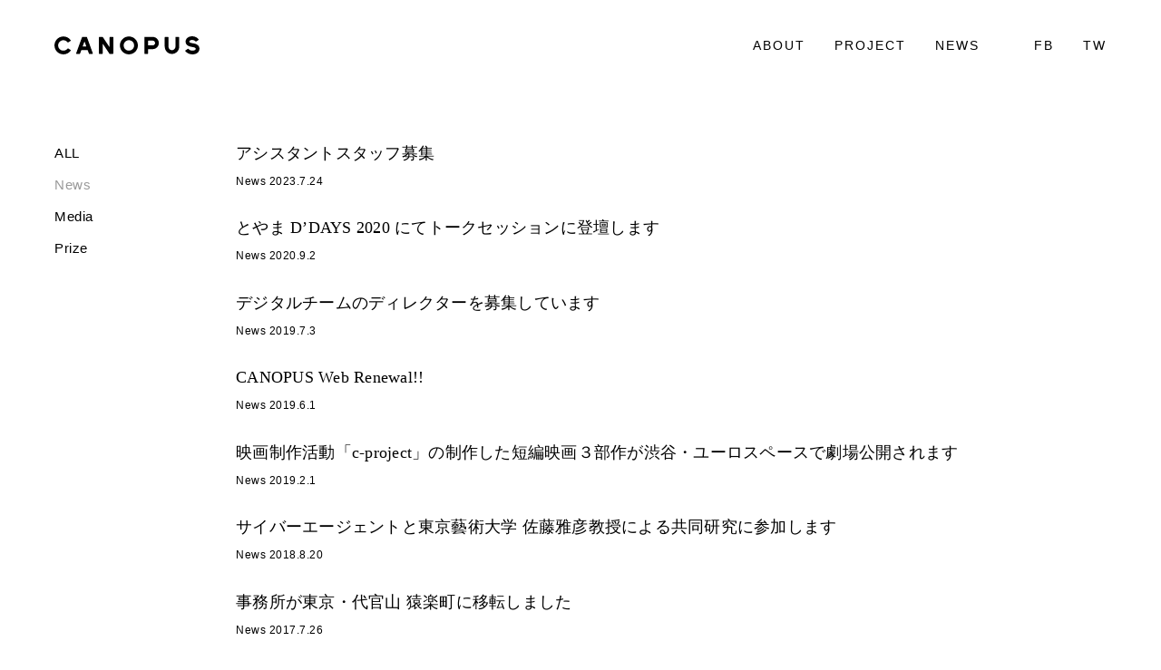

--- FILE ---
content_type: text/html; charset=UTF-8
request_url: https://spnc.jp/news_category/news/
body_size: 6758
content:
<!DOCTYPE html><html lang="ja"><head><meta charset="utf-8"><meta name="viewport" content="width=device-width,initial-scale=1,viewport-fit=cover"><meta name="format-detection" content="telephone=no"><meta name='robots' content='index, follow, max-image-preview:large, max-snippet:-1, max-video-preview:-1' />

	<!-- This site is optimized with the Yoast SEO plugin v23.4 - https://yoast.com/wordpress/plugins/seo/ -->
	<title>News - CANOPUS</title>
	<link rel="canonical" href="https://spnc.jp/news_category/news/" />
	<meta property="og:locale" content="ja_JP" />
	<meta property="og:type" content="article" />
	<meta property="og:title" content="News - CANOPUS" />
	<meta property="og:url" content="https://spnc.jp/news_category/news/" />
	<meta property="og:site_name" content="CANOPUS" />
	<meta property="og:image" content="https://spnc.jp/wp-content/uploads/2020/11/canopus-OGP.jpg" />
	<meta property="og:image:width" content="1200" />
	<meta property="og:image:height" content="630" />
	<meta property="og:image:type" content="image/jpeg" />
	<meta name="twitter:card" content="summary_large_image" />
	<script type="application/ld+json" class="yoast-schema-graph">{"@context":"https://schema.org","@graph":[{"@type":"CollectionPage","@id":"https://spnc.jp/news_category/news/","url":"https://spnc.jp/news_category/news/","name":"News - CANOPUS","isPartOf":{"@id":"https://spnc.jp/#website"},"breadcrumb":{"@id":"https://spnc.jp/news_category/news/#breadcrumb"},"inLanguage":"ja"},{"@type":"BreadcrumbList","@id":"https://spnc.jp/news_category/news/#breadcrumb","itemListElement":[{"@type":"ListItem","position":1,"name":"ホーム","item":"https://spnc.jp/"},{"@type":"ListItem","position":2,"name":"News"}]},{"@type":"WebSite","@id":"https://spnc.jp/#website","url":"https://spnc.jp/","name":"CANOPUS","description":"Design studio based on Media Design","publisher":{"@id":"https://spnc.jp/#organization"},"potentialAction":[{"@type":"SearchAction","target":{"@type":"EntryPoint","urlTemplate":"https://spnc.jp/?s={search_term_string}"},"query-input":{"@type":"PropertyValueSpecification","valueRequired":true,"valueName":"search_term_string"}}],"inLanguage":"ja"},{"@type":"Organization","@id":"https://spnc.jp/#organization","name":"CANOPUS","url":"https://spnc.jp/","logo":{"@type":"ImageObject","inLanguage":"ja","@id":"https://spnc.jp/#/schema/logo/image/","url":"https://spnc.jp/wp-content/uploads/2019/06/canopus-OGP.png","contentUrl":"https://spnc.jp/wp-content/uploads/2019/06/canopus-OGP.png","width":1200,"height":630,"caption":"CANOPUS"},"image":{"@id":"https://spnc.jp/#/schema/logo/image/"}}]}</script>
	<!-- / Yoast SEO plugin. -->


<style id='classic-theme-styles-inline-css' type='text/css'>
/*! This file is auto-generated */
.wp-block-button__link{color:#fff;background-color:#32373c;border-radius:9999px;box-shadow:none;text-decoration:none;padding:calc(.667em + 2px) calc(1.333em + 2px);font-size:1.125em}.wp-block-file__button{background:#32373c;color:#fff;text-decoration:none}
</style>
<style id='global-styles-inline-css' type='text/css'>
:root{--wp--preset--aspect-ratio--square: 1;--wp--preset--aspect-ratio--4-3: 4/3;--wp--preset--aspect-ratio--3-4: 3/4;--wp--preset--aspect-ratio--3-2: 3/2;--wp--preset--aspect-ratio--2-3: 2/3;--wp--preset--aspect-ratio--16-9: 16/9;--wp--preset--aspect-ratio--9-16: 9/16;--wp--preset--color--black: #000000;--wp--preset--color--cyan-bluish-gray: #abb8c3;--wp--preset--color--white: #ffffff;--wp--preset--color--pale-pink: #f78da7;--wp--preset--color--vivid-red: #cf2e2e;--wp--preset--color--luminous-vivid-orange: #ff6900;--wp--preset--color--luminous-vivid-amber: #fcb900;--wp--preset--color--light-green-cyan: #7bdcb5;--wp--preset--color--vivid-green-cyan: #00d084;--wp--preset--color--pale-cyan-blue: #8ed1fc;--wp--preset--color--vivid-cyan-blue: #0693e3;--wp--preset--color--vivid-purple: #9b51e0;--wp--preset--gradient--vivid-cyan-blue-to-vivid-purple: linear-gradient(135deg,rgba(6,147,227,1) 0%,rgb(155,81,224) 100%);--wp--preset--gradient--light-green-cyan-to-vivid-green-cyan: linear-gradient(135deg,rgb(122,220,180) 0%,rgb(0,208,130) 100%);--wp--preset--gradient--luminous-vivid-amber-to-luminous-vivid-orange: linear-gradient(135deg,rgba(252,185,0,1) 0%,rgba(255,105,0,1) 100%);--wp--preset--gradient--luminous-vivid-orange-to-vivid-red: linear-gradient(135deg,rgba(255,105,0,1) 0%,rgb(207,46,46) 100%);--wp--preset--gradient--very-light-gray-to-cyan-bluish-gray: linear-gradient(135deg,rgb(238,238,238) 0%,rgb(169,184,195) 100%);--wp--preset--gradient--cool-to-warm-spectrum: linear-gradient(135deg,rgb(74,234,220) 0%,rgb(151,120,209) 20%,rgb(207,42,186) 40%,rgb(238,44,130) 60%,rgb(251,105,98) 80%,rgb(254,248,76) 100%);--wp--preset--gradient--blush-light-purple: linear-gradient(135deg,rgb(255,206,236) 0%,rgb(152,150,240) 100%);--wp--preset--gradient--blush-bordeaux: linear-gradient(135deg,rgb(254,205,165) 0%,rgb(254,45,45) 50%,rgb(107,0,62) 100%);--wp--preset--gradient--luminous-dusk: linear-gradient(135deg,rgb(255,203,112) 0%,rgb(199,81,192) 50%,rgb(65,88,208) 100%);--wp--preset--gradient--pale-ocean: linear-gradient(135deg,rgb(255,245,203) 0%,rgb(182,227,212) 50%,rgb(51,167,181) 100%);--wp--preset--gradient--electric-grass: linear-gradient(135deg,rgb(202,248,128) 0%,rgb(113,206,126) 100%);--wp--preset--gradient--midnight: linear-gradient(135deg,rgb(2,3,129) 0%,rgb(40,116,252) 100%);--wp--preset--font-size--small: 13px;--wp--preset--font-size--medium: 20px;--wp--preset--font-size--large: 36px;--wp--preset--font-size--x-large: 42px;--wp--preset--spacing--20: 0.44rem;--wp--preset--spacing--30: 0.67rem;--wp--preset--spacing--40: 1rem;--wp--preset--spacing--50: 1.5rem;--wp--preset--spacing--60: 2.25rem;--wp--preset--spacing--70: 3.38rem;--wp--preset--spacing--80: 5.06rem;--wp--preset--shadow--natural: 6px 6px 9px rgba(0, 0, 0, 0.2);--wp--preset--shadow--deep: 12px 12px 50px rgba(0, 0, 0, 0.4);--wp--preset--shadow--sharp: 6px 6px 0px rgba(0, 0, 0, 0.2);--wp--preset--shadow--outlined: 6px 6px 0px -3px rgba(255, 255, 255, 1), 6px 6px rgba(0, 0, 0, 1);--wp--preset--shadow--crisp: 6px 6px 0px rgba(0, 0, 0, 1);}:where(.is-layout-flex){gap: 0.5em;}:where(.is-layout-grid){gap: 0.5em;}body .is-layout-flex{display: flex;}.is-layout-flex{flex-wrap: wrap;align-items: center;}.is-layout-flex > :is(*, div){margin: 0;}body .is-layout-grid{display: grid;}.is-layout-grid > :is(*, div){margin: 0;}:where(.wp-block-columns.is-layout-flex){gap: 2em;}:where(.wp-block-columns.is-layout-grid){gap: 2em;}:where(.wp-block-post-template.is-layout-flex){gap: 1.25em;}:where(.wp-block-post-template.is-layout-grid){gap: 1.25em;}.has-black-color{color: var(--wp--preset--color--black) !important;}.has-cyan-bluish-gray-color{color: var(--wp--preset--color--cyan-bluish-gray) !important;}.has-white-color{color: var(--wp--preset--color--white) !important;}.has-pale-pink-color{color: var(--wp--preset--color--pale-pink) !important;}.has-vivid-red-color{color: var(--wp--preset--color--vivid-red) !important;}.has-luminous-vivid-orange-color{color: var(--wp--preset--color--luminous-vivid-orange) !important;}.has-luminous-vivid-amber-color{color: var(--wp--preset--color--luminous-vivid-amber) !important;}.has-light-green-cyan-color{color: var(--wp--preset--color--light-green-cyan) !important;}.has-vivid-green-cyan-color{color: var(--wp--preset--color--vivid-green-cyan) !important;}.has-pale-cyan-blue-color{color: var(--wp--preset--color--pale-cyan-blue) !important;}.has-vivid-cyan-blue-color{color: var(--wp--preset--color--vivid-cyan-blue) !important;}.has-vivid-purple-color{color: var(--wp--preset--color--vivid-purple) !important;}.has-black-background-color{background-color: var(--wp--preset--color--black) !important;}.has-cyan-bluish-gray-background-color{background-color: var(--wp--preset--color--cyan-bluish-gray) !important;}.has-white-background-color{background-color: var(--wp--preset--color--white) !important;}.has-pale-pink-background-color{background-color: var(--wp--preset--color--pale-pink) !important;}.has-vivid-red-background-color{background-color: var(--wp--preset--color--vivid-red) !important;}.has-luminous-vivid-orange-background-color{background-color: var(--wp--preset--color--luminous-vivid-orange) !important;}.has-luminous-vivid-amber-background-color{background-color: var(--wp--preset--color--luminous-vivid-amber) !important;}.has-light-green-cyan-background-color{background-color: var(--wp--preset--color--light-green-cyan) !important;}.has-vivid-green-cyan-background-color{background-color: var(--wp--preset--color--vivid-green-cyan) !important;}.has-pale-cyan-blue-background-color{background-color: var(--wp--preset--color--pale-cyan-blue) !important;}.has-vivid-cyan-blue-background-color{background-color: var(--wp--preset--color--vivid-cyan-blue) !important;}.has-vivid-purple-background-color{background-color: var(--wp--preset--color--vivid-purple) !important;}.has-black-border-color{border-color: var(--wp--preset--color--black) !important;}.has-cyan-bluish-gray-border-color{border-color: var(--wp--preset--color--cyan-bluish-gray) !important;}.has-white-border-color{border-color: var(--wp--preset--color--white) !important;}.has-pale-pink-border-color{border-color: var(--wp--preset--color--pale-pink) !important;}.has-vivid-red-border-color{border-color: var(--wp--preset--color--vivid-red) !important;}.has-luminous-vivid-orange-border-color{border-color: var(--wp--preset--color--luminous-vivid-orange) !important;}.has-luminous-vivid-amber-border-color{border-color: var(--wp--preset--color--luminous-vivid-amber) !important;}.has-light-green-cyan-border-color{border-color: var(--wp--preset--color--light-green-cyan) !important;}.has-vivid-green-cyan-border-color{border-color: var(--wp--preset--color--vivid-green-cyan) !important;}.has-pale-cyan-blue-border-color{border-color: var(--wp--preset--color--pale-cyan-blue) !important;}.has-vivid-cyan-blue-border-color{border-color: var(--wp--preset--color--vivid-cyan-blue) !important;}.has-vivid-purple-border-color{border-color: var(--wp--preset--color--vivid-purple) !important;}.has-vivid-cyan-blue-to-vivid-purple-gradient-background{background: var(--wp--preset--gradient--vivid-cyan-blue-to-vivid-purple) !important;}.has-light-green-cyan-to-vivid-green-cyan-gradient-background{background: var(--wp--preset--gradient--light-green-cyan-to-vivid-green-cyan) !important;}.has-luminous-vivid-amber-to-luminous-vivid-orange-gradient-background{background: var(--wp--preset--gradient--luminous-vivid-amber-to-luminous-vivid-orange) !important;}.has-luminous-vivid-orange-to-vivid-red-gradient-background{background: var(--wp--preset--gradient--luminous-vivid-orange-to-vivid-red) !important;}.has-very-light-gray-to-cyan-bluish-gray-gradient-background{background: var(--wp--preset--gradient--very-light-gray-to-cyan-bluish-gray) !important;}.has-cool-to-warm-spectrum-gradient-background{background: var(--wp--preset--gradient--cool-to-warm-spectrum) !important;}.has-blush-light-purple-gradient-background{background: var(--wp--preset--gradient--blush-light-purple) !important;}.has-blush-bordeaux-gradient-background{background: var(--wp--preset--gradient--blush-bordeaux) !important;}.has-luminous-dusk-gradient-background{background: var(--wp--preset--gradient--luminous-dusk) !important;}.has-pale-ocean-gradient-background{background: var(--wp--preset--gradient--pale-ocean) !important;}.has-electric-grass-gradient-background{background: var(--wp--preset--gradient--electric-grass) !important;}.has-midnight-gradient-background{background: var(--wp--preset--gradient--midnight) !important;}.has-small-font-size{font-size: var(--wp--preset--font-size--small) !important;}.has-medium-font-size{font-size: var(--wp--preset--font-size--medium) !important;}.has-large-font-size{font-size: var(--wp--preset--font-size--large) !important;}.has-x-large-font-size{font-size: var(--wp--preset--font-size--x-large) !important;}
:where(.wp-block-post-template.is-layout-flex){gap: 1.25em;}:where(.wp-block-post-template.is-layout-grid){gap: 1.25em;}
:where(.wp-block-columns.is-layout-flex){gap: 2em;}:where(.wp-block-columns.is-layout-grid){gap: 2em;}
:root :where(.wp-block-pullquote){font-size: 1.5em;line-height: 1.6;}
</style>
<link rel='stylesheet' id='archive-news-css' href='https://spnc.jp/wp-content/themes/canopus/library/css/archive-news.css?ver=6.6.4' type='text/css' media='all' />
<!-- Favicon Rotator -->
<link rel="shortcut icon" href="https://spnc.jp/wp-content/uploads/2020/11/favicon.ico" />
<link rel="apple-touch-icon-precomposed" href="https://spnc.jp/wp-content/uploads/2020/11/canopus-Icon.jpg" />
<!-- End Favicon Rotator -->
<!-- Global site tag (gtag.js) - Google Analytics -->
<script async src="https://www.googletagmanager.com/gtag/js?id=UA-46318864-1"></script>
<script>
window.dataLayer = window.dataLayer || [];
function gtag(){dataLayer.push(arguments);}
gtag('js', new Date());
gtag('config', 'UA-46318864-1');
</script></head><body><header class="l-header js-header"><div class="p-logo js-logo"><a class="a-flash" href="https://spnc.jp" style="fill:#000000"><svg version="1.1" xmlns="http://www.w3.org/2000/svg" xmlns:xlink="http://www.w3.org/1999/xlink" x="0px" y="0px"
	 viewBox="0 0 542.5 68" style="enable-background:new 0 0 542.5 68;" xml:space="preserve">
<g id="v2line-14" class="st0">
	<g class="st1">
		<rect x="-1763.3" y="756.2" class="st2" width="62.7" height="68"/>
		<path class="st3" d="M-1706.9,776.1c-4.7-7.4-13-12.4-22.5-12.4c-14.7,0-26.6,11.9-26.6,26.6c0,14.7,11.9,26.6,26.6,26.6
			c9.5,0,17.8-4.9,22.5-12.4"/>
	</g>
	<g class="st1">
		<defs>
			<rect id="SVGID_1_" x="-1680.6" y="758.2" width="64" height="64"/>
		</defs>
		<clipPath id="SVGID_2_">
			<use xlink:href="#SVGID_1_"  style="overflow:visible;"/>
		</clipPath>
		<rect x="-1680.6" y="758.2" class="st4" width="64" height="64"/>
		<g class="st5">
			<line class="st6" x1="-1663.5" y1="800.9" x2="-1631.5" y2="800.9"/>
			<line class="st6" x1="-1647.8" y1="752.7" x2="-1675.2" y2="827.9"/>
			<line class="st6" x1="-1649.3" y1="752.7" x2="-1622" y2="827.9"/>
		</g>
	</g>
	<g class="st1">
		<defs>
			<rect id="SVGID_3_" x="-1592.6" y="758.2" width="54" height="64"/>
		</defs>
		<clipPath id="SVGID_4_">
			<use xlink:href="#SVGID_3_"  style="overflow:visible;"/>
		</clipPath>
		<rect x="-1592.6" y="758.2" class="st7" width="54" height="64"/>
		<g class="st8">
			<line class="st6" x1="-1585.6" y1="758.3" x2="-1585.6" y2="822.3"/>
			<line class="st6" x1="-1545.6" y1="758.3" x2="-1545.6" y2="822.3"/>
			<g>
				<line class="st3" x1="-1592.1" y1="750.2" x2="-1539.1" y2="830.3"/>
			</g>
		</g>
	</g>
	<g class="st1">
		<rect x="-1514.6" y="756.2" class="st2" width="68" height="68"/>
		<circle class="st9" cx="-1480.5" cy="790.3" r="26.6"/>
	</g>
	<g class="st1">
		<rect x="-1422.6" y="758.2" class="st2" width="54" height="64"/>
		<line class="st6" x1="-1415.6" y1="758.3" x2="-1415.6" y2="822.3"/>
		<path class="st3" d="M-1415.6,797.3h24c8.8,0,16-7.2,16-16s-7.2-16-16-16h-24"/>
		<path class="st3" d="M-1415.6,793.9h25.7c7.9,0,14.3-6.4,14.3-14.3s-6.4-14.3-14.3-14.3h-25.7"/>
	</g>
	<g class="st1">
		<rect x="-1344.6" y="758.2" class="st2" width="54" height="64"/>
		<path class="st3" d="M-1337.5,758.3v37c0,11,9,20,20,20s20-9,20-20v-37"/>
	</g>
	<g class="st1">
		<rect x="-1266.6" y="756.2" class="st2" width="54" height="68"/>
		<path class="st3" d="M-1220.3,772.7c-3.1-4.8-10.5-9.8-19.3-9.8c-10.8,0-18.1,6.1-17.8,13.4c0.3,8.8,10.1,11.5,17.8,12.7
			c8.7,1.4,18.3,3.1,19.9,12.1c1.7,9.3-7.1,15.8-19,15.8c-10.2,0-18.5-5.4-22-10.8"/>
	</g>
</g>
<g id="v2OT-14-角丸_xFF12_" class="st0">
	<rect x="-1763.3" y="756.2" class="st10" width="62.7" height="68"/>
	<rect x="-1680.6" y="758.2" class="st10" width="64" height="64"/>
	<rect x="-1592.6" y="758.2" class="st10" width="54" height="64"/>
	<rect x="-1514.6" y="756.2" class="st10" width="68" height="68"/>
	<rect x="-1422.6" y="758.2" class="st10" width="54" height="64"/>
	<rect x="-1344.6" y="758.2" class="st10" width="54" height="64"/>
	<rect x="-1266.6" y="756.2" class="st10" width="54" height="68"/>
	<path class="st1" d="M-1729.3,823.8c-18.7,0-33.9-15.4-33.6-34.1c0.3-17.2,13.9-31.7,31.1-32.9c11.8-0.8,22.9,4.4,29.7,13.8
		c0.7,0.9,0.4,2.3-0.6,2.9l-8.5,5.4c-0.9,0.6-2,0.3-2.7-0.5c-4.2-5.5-11-8.4-18.1-7.5c-8.9,1.1-16,8.4-16.9,17.4
		c-1.2,11.7,8,21.6,19.5,21.6c6.1,0,11.8-2.8,15.5-7.6c0.6-0.8,1.8-1,2.7-0.5l8.5,5.4c1,0.6,1.2,1.9,0.6,2.9
		C-1708.5,818.7-1718.5,823.8-1729.3,823.8z"/>
	<path class="st1" d="M-1641.3,758.2h-14.6c-0.8,0-1.6,0.5-1.9,1.3l-21.8,60c-0.5,1.3,0.5,2.7,1.9,2.7h10.6c0.8,0,1.6-0.5,1.9-1.3
		l4.3-11.7c0.3-0.8,1-1.3,1.9-1.3h21c0.8,0,1.6,0.5,1.9,1.3l4.2,11.7c0.3,0.8,1,1.3,1.9,1.3h10.6c1.4,0,2.4-1.4,1.9-2.7l-21.8-60
		C-1639.7,758.8-1640.4,758.2-1641.3,758.2z M-1655.1,793.3l6.1-16.7c0.2-0.4,0.8-0.4,0.9,0l6.1,16.7c0.1,0.3-0.1,0.7-0.5,0.7h-12.2
		C-1655,793.9-1655.2,793.6-1655.1,793.3z"/>
	<path class="st1" d="M-1540.6,758.3h-10c-1.1,0-2,0.9-2,2v35.3c0,0.5-0.6,0.7-0.9,0.3l-24-36.2c-0.6-0.8-1.5-1.3-2.5-1.3h-10.6
		c-1.1,0-2,0.9-2,2l0,60c0,1.1,0.9,2,2,2h10c1.1,0,2-0.9,2-2V785c0-0.5,0.6-0.7,0.9-0.3l24.3,36.6c0.4,0.6,1,0.9,1.7,0.9h11.1
		c1.1,0,2-0.9,2-2v-60C-1538.6,759.2-1539.5,758.3-1540.6,758.3z"/>
	<path class="st1" d="M-1480.5,823.8c-18.5,0-33.6-15.1-33.6-33.6s15.1-33.6,33.6-33.6s33.6,15.1,33.6,33.6
		S-1462,823.8-1480.5,823.8z M-1480.5,770.7c-10.8,0-19.6,8.8-19.6,19.6s8.8,19.6,19.6,19.6s19.6-8.8,19.6-19.6
		S-1469.7,770.7-1480.5,770.7z"/>
	<path class="st1" d="M-1392.1,758.3h-28.4c-1.1,0-2,0.9-2,2v60c0,1.1,0.9,2,2,2h10c1.1,0,2-0.9,2-2v-15c0-0.6,0.4-1,1-1h16
		c13,0,23.5-10.8,23-23.9C-1369.1,767.9-1379.7,758.3-1392.1,758.3z M-1391.9,790.3h-15.7c-0.6,0-1-0.4-1-1v-16c0-0.6,0.4-1,1-1h16
		c5.2,0,9.3,4.4,9,9.6C-1382.9,786.7-1387.1,790.3-1391.9,790.3z"/>
	<path class="st1" d="M-1318.3,822.3c-14.7-0.4-26.2-12.9-26.2-27.6v-34.4c0-1.1,0.9-2,2-2h10c1.1,0,2,0.9,2,2v34.6
		c0,7,5.4,13,12.3,13.4c7.5,0.4,13.7-5.6,13.7-13v-35c0-1.1,0.9-2,2-2h10c1.1,0,2,0.9,2,2v35
		C-1290.5,810.4-1303.1,822.7-1318.3,822.3z"/>
	<path class="st1" d="M-1238.7,824c-11.9,0-21.6-5.9-26.6-12.3c-0.7-0.9-0.5-2.2,0.5-2.9l8.4-5.5c0.8-0.5,1.9-0.4,2.6,0.3
		c2.6,2.9,8,6.3,15.1,6.3c5.9,0,9.7-2,11.2-3.8c0.9-1.1,1.2-2.2,0.9-3.7c-0.7-3.6-4.9-4.9-14.2-6.4c-15.3-2.5-23.3-9-23.7-19.4
		c-0.2-4.8,1.6-9.5,5.2-13.1c4.6-4.8,11.8-7.5,19.7-7.5c10.5,0,19.2,5.3,23.9,11.1c0.7,0.9,0.5,2.3-0.5,2.9l-8.5,5.5
		c-0.8,0.5-1.9,0.4-2.6-0.3c-2.3-2.4-6.8-5.3-12.4-5.3c-4.1,0-7.7,1.2-9.6,3.2c-0.9,0.9-1.3,1.9-1.3,2.9c0,1,0.2,4.2,12,6.1
		c8.7,1.4,23.2,3.8,25.7,17.8c1,5.5-0.4,10.9-4,15.2C-1221.4,820.7-1229.4,824-1238.7,824z"/>
</g>
<g id="v2OT-14-角丸_xFF12_のコピー">
	<rect x="-1759.3" y="756.2" class="st11" width="62.7" height="68"/>
	<rect x="-1678.6" y="758.2" class="st11" width="64" height="64"/>
	<rect x="-1592.6" y="758.2" class="st11" width="54" height="64"/>
	<rect x="-1514.6" y="756.2" class="st11" width="68" height="68"/>
	<rect x="-1422.6" y="758.2" class="st11" width="54" height="64"/>
	<rect x="-1346.6" y="758.2" class="st11" width="54" height="64"/>
	<rect x="-1270.6" y="756.2" class="st11" width="54" height="68"/>
	<g>
		<path d="M33.6,67.9C14.9,67.9-0.3,52.5,0,33.7C0.3,16.5,13.9,2.1,31.1,0.8C42.9,0,54,5.2,60.7,14.6c0.7,0.9,0.4,2.3-0.6,2.9
			l-8.5,5.4c-0.9,0.6-2,0.3-2.7-0.5c-4.2-5.5-11-8.4-18.1-7.5c-8.9,1.1-16,8.4-16.9,17.4c-1.2,11.7,8,21.6,19.5,21.6
			c6.1,0,11.8-2.8,15.5-7.6c0.6-0.8,1.8-1,2.7-0.5l8.5,5.4c1,0.6,1.2,1.9,0.6,2.9C54.4,62.7,44.4,67.9,33.6,67.9z"/>
		<path d="M119.6,2.3H105c-0.8,0-1.6,0.5-1.9,1.3l-21.8,60c-0.5,1.3,0.5,2.7,1.9,2.7h10.6c0.8,0,1.6-0.5,1.9-1.3l4.3-11.7
			c0.3-0.8,1-1.3,1.9-1.3h21c0.8,0,1.6,0.5,1.9,1.3l4.2,11.7c0.3,0.8,1,1.3,1.9,1.3h10.6c1.4,0,2.4-1.4,1.9-2.7l-21.8-60
			C121.2,2.8,120.5,2.3,119.6,2.3z M105.8,37.3l6.1-16.7c0.2-0.4,0.8-0.4,0.9,0l6.1,16.7c0.1,0.3-0.1,0.7-0.5,0.7h-12.2
			C105.9,38,105.6,37.6,105.8,37.3z"/>
		<path d="M218.3,2.3h-10c-1.1,0-2,0.9-2,2v35.3c0,0.5-0.6,0.7-0.9,0.3l-24-36.2c-0.6-0.8-1.5-1.3-2.5-1.3h-10.6c-1.1,0-2,0.9-2,2
			l0,60c0,1.1,0.9,2,2,2h10c1.1,0,2-0.9,2-2V29c0-0.5,0.6-0.7,0.9-0.3l24.3,36.6c0.4,0.6,1,0.9,1.7,0.9h11.1c1.1,0,2-0.9,2-2v-60
			C220.3,3.2,219.4,2.3,218.3,2.3z"/>
		<path d="M278.4,67.9c-18.5,0-33.6-15.1-33.6-33.6s15.1-33.6,33.6-33.6S312,15.8,312,34.3S296.9,67.9,278.4,67.9z M278.4,14.7
			c-10.8,0-19.6,8.8-19.6,19.6s8.8,19.6,19.6,19.6S298,45.1,298,34.3S289.2,14.7,278.4,14.7z"/>
		<path d="M366.7,2.3l-28.4,0c-1.1,0-2,0.9-2,2v60c0,1.1,0.9,2,2,2h10c1.1,0,2-0.9,2-2v-15c0-0.6,0.4-1,1-1h16
			c13,0,23.5-10.8,23-23.9C389.8,12,379.2,2.3,366.7,2.3z M367,34.3l-15.7,0c-0.6,0-1-0.4-1-1v-16c0-0.6,0.4-1,1-1h16
			c5.2,0,9.3,4.4,9,9.6C376,30.7,371.8,34.3,367,34.3z"/>
		<path d="M438.6,66.3c-14.7-0.4-26.2-12.9-26.2-27.6V4.3c0-1.1,0.9-2,2-2h10c1.1,0,2,0.9,2,2v34.6c0,7,5.4,13,12.3,13.4
			c7.5,0.4,13.7-5.6,13.7-13v-35c0-1.1,0.9-2,2-2h10c1.1,0,2,0.9,2,2v35C466.4,54.5,453.8,66.7,438.6,66.3z"/>
		<path d="M516.2,68c-11.9,0-21.6-5.9-26.6-12.3c-0.7-0.9-0.5-2.2,0.5-2.9l8.4-5.5c0.8-0.5,1.9-0.4,2.6,0.3c2.6,2.9,8,6.3,15.1,6.3
			c5.9,0,9.7-2,11.2-3.8c0.9-1.1,1.2-2.2,0.9-3.7c-0.7-3.6-4.9-4.9-14.2-6.4c-15.3-2.5-23.3-9-23.7-19.4c-0.2-4.8,1.6-9.5,5.2-13.1
			c4.6-4.8,11.8-7.5,19.7-7.5c10.5,0,19.2,5.3,23.9,11.1c0.7,0.9,0.5,2.3-0.5,2.9l-8.5,5.5c-0.8,0.5-1.9,0.4-2.6-0.3
			c-2.3-2.4-6.8-5.3-12.4-5.3c-4.1,0-7.7,1.2-9.6,3.2c-0.9,0.9-1.3,1.9-1.3,2.9c0,1,0.2,4.2,12,6.1c8.7,1.4,23.2,3.8,25.7,17.8
			c1,5.5-0.4,10.9-4,15.2C533.5,64.8,525.5,68,516.2,68z"/>
	</g>
</g>
<g id="レイヤー_4" class="st0">
</g>
</svg>
</a></div><div class="p-main-nav-btn js-menu-btn"><span style="background:#000000"></span><span style="background:#000000"></span><span style="background:#000000"></span></div><div class="p-header-menu js-header-menu" style="color:#000000"><nav class="p-header-nav"><ul class="p-header-nav__list"><li class="p-header-nav__item "><a class="a-flash p-header-nav__item" href="https://spnc.jp/about/" target="">ABOUT</a></li>
<li class="p-header-nav__item "><a class="a-flash p-header-nav__item" href="https://spnc.jp/project/" target="">PROJECT</a></li>
<li class="p-header-nav__item "><a class="a-flash p-header-nav__item" href="https://spnc.jp/news/" target="">NEWS</a></li>
</ul></nav><nav class="p-header-nav p-header-nav--sns"><ul class="p-header-nav__list"><li class="p-header-nav__item"><a class="a-flash" href="https://www.facebook.com/spnc.jp/" target="http://_blank">FB</a></li>
<li class="p-header-nav__item"><a class="a-flash" href="https://twitter.com/canopus_design" target="http://_blank">TW</a></li>
</ul></nav></div></header><div class="p-overlay-menu js-overlay-menu"><nav class="p-header-nav p-header-nav--in-overlay"><ul class="p-header-nav__list"><li class="p-header-nav__item "><a class="a-flash p-header-nav__item" href="https://spnc.jp/about/" target="">ABOUT</a></li>
<li class="p-header-nav__item "><a class="a-flash p-header-nav__item" href="https://spnc.jp/project/" target="">PROJECT</a></li>
<li class="p-header-nav__item "><a class="a-flash p-header-nav__item" href="https://spnc.jp/news/" target="">NEWS</a></li>
</ul></nav><nav class="p-header-nav p-header-nav--in-overlay p-header-nav--in-overlay--sns"><ul class="p-header-nav__list"><li class="p-header-nav__item"><a class="a-flash" href="https://www.facebook.com/spnc.jp/" target="http://_blank">FB</a></li>
<li class="p-header-nav__item"><a class="a-flash" href="https://twitter.com/canopus_design" target="http://_blank">TW</a></li>
</ul></nav></div><div class="c-back-to-top-btn js-back-to-top-btn is-deactive a-flash "><div class="c-back-to-top-btn__img c-arw c-arw--backtop"></div><div class="c-back-to-top-btn__txt">BACK TO TOP</div></div></body><div class="l-wrap "><div class="l-main l-main--news u-max-w116"><div class="c-news-cat-menu"><ul class="c-news-cat-menu__list"><li class="c-news-cat-menu__item"><a class="a-flash" href="https://spnc.jp/news/">ALL</a></li>
<li class="c-news-cat-menu__item c-news-cat-menu__item--current"><a href="https://spnc.jp/news_category/news/">News</a></li>
<li class="c-news-cat-menu__item"><a class="a-flash" href="https://spnc.jp/news_category/media/">Media</a></li>
<li class="c-news-cat-menu__item"><a class="a-flash" href="https://spnc.jp/news_category/prize/">Prize</a></li>
</ul></div><div class="c-news-list u-pl20-dt"><div class="c-news-list__item c-news-list__item--archive"><a class="a-flash" href="https://spnc.jp/news/2023/07/recruit-assistant/"><h3 class="c-news-list__item-title">アシスタントスタッフ募集</h3><div class="c-news-list__item-info">News  2023.7.24</div></a></div><div class="c-news-list__item c-news-list__item--archive"><a class="a-flash" href="https://spnc.jp/news/2020/09/toyama-ddays/"><h3 class="c-news-list__item-title">とやま D&#8217;DAYS 2020 にてトークセッションに登壇します</h3><div class="c-news-list__item-info">News  2020.9.2</div></a></div><div class="c-news-list__item c-news-list__item--archive"><a class="a-flash" href="https://spnc.jp/news/2019/07/recruit/"><h3 class="c-news-list__item-title">デジタルチームのディレクターを募集しています</h3><div class="c-news-list__item-info">News  2019.7.3</div></a></div><div class="c-news-list__item c-news-list__item--archive"><a class="a-flash" href="https://spnc.jp/news/2019/06/canopus-web-renewal/"><h3 class="c-news-list__item-title">CANOPUS Web Renewal!!</h3><div class="c-news-list__item-info">News  2019.6.1</div></a></div><div class="c-news-list__item c-news-list__item--archive"><a class="a-flash" href="https://spnc.jp/news/2019/02/cproject/"><h3 class="c-news-list__item-title">映画制作活動「c-project」の制作した短編映画３部作が渋谷・ユーロスペースで劇場公開されます</h3><div class="c-news-list__item-info">News  2019.2.1</div></a></div><div class="c-news-list__item c-news-list__item--archive"><a class="a-flash" href="https://spnc.jp/news/2018/08/cyberagent_masahikosatou/"><h3 class="c-news-list__item-title">サイバーエージェントと東京藝術大学 佐藤雅彦教授による共同研究に参加します</h3><div class="c-news-list__item-info">News  2018.8.20</div></a></div><div class="c-news-list__item c-news-list__item--archive"><a class="a-flash" href="https://spnc.jp/news/2017/07/new-studio-tokyo/"><h3 class="c-news-list__item-title">事務所が東京・代官山 猿楽町に移転しました</h3><div class="c-news-list__item-info">News  2017.7.26</div></a></div></div></div><div class="c-contact-btn a-flash u-max-w96 c-contact-btn--hide"><a href="mailto:hello@spnc.jp"><div class="c-contact-btn__txt">Contact us!</div><div class="c-contact-btn__arrow c-arw"></div></a></div><footer class="l-footer  "><nav class="p-footer-menu"><ul class="p-footer-menu__list"><li><a class="a-flash" href="mailto:hello@spnc.jp" target="">hello@spnc.jp</a></li>
<li><a class="a-flash" href="tel:0364551915" target="">+81 (0)3 6455 1915</a></li>
<li><a class="a-flash" href="https://www.facebook.com/spnc.jp/" target="http://_blank">FACEBOOK</a></li>
<li><a class="a-flash" href="https://twitter.com/canopus_design" target="http://_blank">TWITTER</a></li>
</ul></nav><small class="p-copyright">&copy; CANOPUS</small></footer><script type="text/javascript" src="https://spnc.jp/wp-content/themes/canopus/library/js/archive-news.js?ver=1.0" id="archive-news-js"></script>
</body></div>

--- FILE ---
content_type: text/css
request_url: https://spnc.jp/wp-content/themes/canopus/library/css/archive-news.css?ver=6.6.4
body_size: 3099
content:
html,body,div,span,applet,object,iframe,h1,h2,h3,h4,h5,h6,p,blockquote,pre,a,abbr,acronym,address,big,cite,code,del,dfn,em,img,ins,kbd,q,s,samp,small,strike,strong,sub,sup,tt,var,b,u,i,center,dl,dt,dd,ol,ul,li,fieldset,form,label,legend,table,caption,tbody,tfoot,thead,tr,th,td,article,aside,canvas,details,embed,figure,figcaption,footer,header,hgroup,main,menu,nav,output,ruby,section,summary,time,mark,audio,video{margin:0;padding:0;border:0;font-size:100%;font:inherit;vertical-align:baseline}article,aside,details,figcaption,figure,footer,header,hgroup,main,menu,nav,section{display:block}*[hidden]{display:none}body{line-height:1}ol,ul{list-style:none}blockquote,q{quotes:none}blockquote:before,blockquote:after,q:before,q:after{content:'';content:none}table{border-collapse:collapse;border-spacing:0}html{font-family:-apple-system, 'BlinkMacSystemFont', Helvetica, Arial, 'ヒラギノ角ゴ Pro W3','Hiragino Kaku Gothic Pro', meiryo, メイリオ,'ＭＳ Ｐゴシック',Sans-serif;width:100%;height:100%;font-size:62.5%;-webkit-font-smoothing:antialiased;-moz-osx-font-smoothing:grayscale;padding:env(safe-area-inset)}body{margin:0;-webkit-text-size-adjust:100%;position:relative;box-sizing:border-box;min-height:100%}img:not(.lazy){opacity:1;transition:opacity 0.5s}img:not(.lazy).is-deactive{opacity:0 !important}img.lazy{opacity:0;transition:opacity 0.5s}img.lazy.loaded{opacity:1}a{display:block;color:#000;text-decoration:none}a[href^="tel"]{color:inherit}strong{font-weight:800}em{font-style:italic}.l-footer{position:absolute;bottom:0;padding:1.4rem 1.25rem 3.0rem}@media only screen and (min-width: 768px){.l-footer{display:flex;justify-content:space-between;align-content:space-between;flex-direction:row-reverse;width:calc(100% - 10.0rem);padding:5.0rem 5.0rem 5.2rem}}.l-footer--hide{display:none}.l-header{z-index:9999;width:100%;height:7.7rem;position:fixed;top:0;left:0}@media only screen and (min-width: 768px){.l-header{height:10.0rem}}.l-main--single-project{padding-bottom:9.5rem}@media only screen and (min-width: 768px){.l-main--single-project{padding-bottom:11.7rem}}.l-main--archive-project{padding-top:2.0rem;padding-bottom:8.9rem}@media only screen and (min-width: 768px){.l-main--archive-project{padding-top:6.0rem}}.l-main--member,.l-main--career-single{padding-top:2.0rem}@media only screen and (min-width: 768px){.l-main--member,.l-main--career-single{padding-top:6.0rem}}.l-main--news{padding-top:1.4rem;padding-bottom:7.35rem}@media only screen and (min-width: 768px){.l-main--news{padding-top:5.55rem;padding-bottom:5.55rem}}.l-wrap{position:relative;box-sizing:border-box;min-height:100vh;min-height:calc(var(--vh, 1vh) * 100);padding:7.7rem 0 12.8rem}@media only screen and (min-width: 768px){.l-wrap{padding:10.0rem 0 12.8rem}}.l-wrap--full{padding:0}.l-wrap--no-header-bg{padding:0 0 12.8rem}.c-back-to-top-btn{z-index:9997;position:fixed;opacity:1;display:flex;align-items:center;align-content:space-between;justify-content:space-between;right:0;bottom:0.5rem;padding:2.5rem;width:9.7rem;transition:opacity 0.5s}@media only screen and (min-width: 768px){.c-back-to-top-btn{right:0rem;bottom:10.2rem;-webkit-transform:rotate(-270deg);transform:rotate(-270deg);-webkit-transform-origin:right top;transform-origin:right top;cursor:pointer}}.c-back-to-top-btn__img{width:0.5rem;height:0.9rem}.c-back-to-top-btn__txt{font-size:1.1rem;line-height:.9rem;letter-spacing:.025em;font-weight:normal}.c-back-to-top-btn.is-deactive{opacity:0;pointer-events:none}.c-back-to-top-btn.is-hide{display:none}.c-contact-btn{margin-bottom:7.8rem;border:0.1rem solid #000}@media only screen and (min-width: 768px){.c-contact-btn{margin-bottom:6.2rem}}.c-contact-btn a{display:flex;align-content:space-between;justify-content:space-between;padding:3.0rem 2.4rem}@media only screen and (min-width: 768px){.c-contact-btn a{padding:5.2rem 4.0rem}}.c-contact-btn__txt{font-size:1.5rem;line-height:1.5rem;letter-spacing:.1rem;font-weight:normal}.c-contact-btn__arrow{width:0.8rem;height:1.6rem;position:relative}.c-contact-btn--career{margin-bottom:12rem}.c-contact-btn--hide{display:none}.c-news-cat-menu{margin-bottom:4.0rem;font-size:1.5rem;line-height:2.3rem;letter-spacing:.05rem;font-weight:normal}@media only screen and (min-width: 768px){.c-news-cat-menu{position:fixed;top:15.6rem;width:20.0rem;padding-top:0.05rem;margin-bottom:0}}.c-news-cat-menu__list{display:flex;flex-wrap:wrap}@media only screen and (min-width: 768px){.c-news-cat-menu__item{width:100%;cursor:pointer}}.c-news-cat-menu__item:not(:last-child){margin-right:2.0rem}@media only screen and (min-width: 768px){.c-news-cat-menu__item:not(:last-child){margin-right:0rem;margin-bottom:1.2rem}}.c-news-cat-menu__item--current{opacity:0.4;cursor:default}.c-news-cat-menu__item--current a{cursor:default}.c-news-list__item{margin-bottom:2.75rem}.c-news-list__item:nth-last-child(1){margin-bottom:0}.c-news-list__item-title{color:#000;font-size:1.6rem;line-height:2.4rem;letter-spacing:.025rem;font-weight:normal;font-family:"ヒラギノ明朝 ProN W3", "HiraMinProN-W3", "HG明朝E", "ＭＳ Ｐ明朝", "MS PMincho", "MS 明朝", serif;word-break:break-word;margin-bottom:0.75rem}@media only screen and (min-width: 768px){.c-news-list__item-title{font-size:1.8rem;line-height:2.7rem;letter-spacing:.025rem;font-weight:normal;margin-bottom:0.7rem}}.c-news-list__item-info{font-size:1.2rem;line-height:2.1rem;letter-spacing:.05rem;font-weight:normal;color:#000;word-break:break-all}.c-arw:after{content:"";display:block;width:1.0rem;height:1.0rem;border-top:#000 0.1rem solid;border-right:#000 0.1rem solid;-webkit-transform:rotate(45deg) translate(0, 50%);transform:rotate(45deg) translate(0, 50%);-webkit-transform-origin:left top;transform-origin:left top;position:absolute;left:0.5rem;bottom:50%}@media only screen and (min-width: 768px){.c-arw:after{width:2.0rem;height:2.0rem;left:0rem}}.c-arw--backtop:after{width:0.5rem;height:0.5rem;left:3.0rem;bottom:2.1rem;-webkit-transform:rotate(-45deg) translate(-50%, -50%);transform:rotate(-45deg) translate(-50%, -50%)}@media only screen and (min-width: 768px){.c-arw--backtop:after{-webkit-transform:rotate(225deg) translate(-50%, -50%);transform:rotate(225deg) translate(-50%, -50%);bottom:2.3rem}}.c-arw--back-to-list:after{width:0.6rem;height:0.6rem;left:0rem;top:1.2rem;-webkit-transform:rotate(225deg) translate(0, 50%);transform:rotate(225deg) translate(0, 50%);-webkit-transform-origin:center;transform-origin:center}@media only screen and (min-width: 768px){.c-arw--back-to-list:after{width:0.7rem;height:0.7rem}}.c-arw--news-archive{position:absolute;top:0;right:0}.c-arw--news-archive:after{width:0.6rem;height:0.6rem;right:0rem;top:0.1rem;-webkit-transform:rotate(45deg) translate(0, 50%);transform:rotate(45deg) translate(0, 50%);-webkit-transform-origin:center;transform-origin:center}@media only screen and (min-width: 768px){.c-arw--news-archive:after{width:0.7rem;height:0.7rem}}.c-arw--news-archive--prev{position:absolute;left:0}.c-arw--news-archive--prev:after{left:0rem;right:auto;top:0.7rem;-webkit-transform:rotate(225deg) translate(0, 50%);transform:rotate(225deg) translate(0, 50%)}.c-arw--news-archive--no-link:after{border-top:#e2e2e2 0.1rem solid;border-right:#e2e2e2 0.1rem solid}.p-logo{width:18.6rem;height:7.7rem;position:absolute;top:0;left:0}@media only screen and (min-width: 768px){.p-logo{top:1.0rem;left:3.5rem;width:21rem;height:8rem}}.p-logo a{padding:3.0rem 2.5rem;box-sizing:border-box;transition:fill 0.5s cubic-bezier(0.19, 1, 0.22, 1);width:100%;height:100%}.p-logo a svg{width:inherit;height:auto}.l-header.is-black .p-logo a{fill:#000 !important}.l-header.is-active .p-logo a{fill:#fff !important}.p-main-nav-btn{cursor:pointer;width:1.6rem;height:1.3rem;padding:1.0rem;position:absolute;top:0;right:0;margin:2.2rem 1.5rem}@media only screen and (min-width: 768px){.p-main-nav-btn{display:none}}.p-main-nav-btn span{display:inline-block;width:1.6rem;height:0.2rem;position:absolute;left:50%;margin:0 0 0 -0.8rem;transition:all .2s;box-sizing:border-box}.p-main-nav-btn span:first-child{top:1rem}.p-main-nav-btn span:nth-child(2){top:1.6rem}.p-main-nav-btn span:nth-child(3){top:2.2rem}.l-header.is-black .p-main-nav-btn span{background:#000 !important}.l-header.is-active .p-main-nav-btn span{background:#fff !important}.l-header.is-active .p-main-nav-btn span:first-child{-webkit-transform:translateY(0.6rem) rotate(-45deg);transform:translateY(0.6rem) rotate(-45deg)}.l-header.is-active .p-main-nav-btn span:nth-child(2){opacity:0}.l-header.is-active .p-main-nav-btn span:nth-child(3){-webkit-transform:translateY(-0.6rem) rotate(45deg);transform:translateY(-0.6rem) rotate(45deg)}.p-header-menu{display:none;position:absolute;top:2.7rem;right:0;transition:color 0.5s cubic-bezier(0.19, 1, 0.22, 1)}@media only screen and (min-width: 768px){.p-header-menu{display:flex}}.p-header-nav{font-size:1.8rem;line-height:1.8rem;letter-spacing:.2rem;font-weight:normal}@media only screen and (min-width: 768px){.p-header-nav{font-size:1.4rem;line-height:1.4rem;letter-spacing:.2rem;font-weight:normal}}.p-header-nav__list{display:flex;color:inherit}.p-header-nav__item{color:inherit}.p-header-nav__item a{color:#fff;padding:2.0rem 2.5rem}@media only screen and (min-width: 768px){.p-header-nav__item a{padding:1.6rem;color:inherit}}.p-header-nav__item--current a{opacity:0.4;cursor:default}.p-header-nav__item--new a:after{content:"N";color:red;vertical-align:top;padding:0 0 0 0.9rem;font-size:.9rem;line-height:.9rem;letter-spacing:0;font-weight:normal}@media only screen and (min-width: 768px){.p-header-nav__item--new a:after{top:1.6rem}}.l-header.is-black .p-header-nav{color:#000 !important}.l-header.is-active .p-header-nav{color:#fff !important}.p-header-nav--in-overlay{position:absolute}.p-header-nav--in-overlay:not(.p-header-nav--in-overlay--sns){top:50%;-webkit-transform:translate(0, -50%);transform:translate(0, -50%);width:100%}.p-header-nav--in-overlay:not(.p-header-nav--in-overlay--sns) ul{display:block}.p-header-nav--in-overlay--sns{bottom:0;margin:1.0rem 1.5rem}.p-header-nav--in-overlay--sns a{padding:2.0rem 1.0rem}.p-header-nav--sns{margin:0 4.4rem 0 2.8rem}.p-overlay-menu{z-index:9998;width:100%;height:100%;background:#111a2e;position:fixed;transition:opacity 0.5s cubic-bezier(0.19, 1, 0.22, 1);opacity:0;pointer-events:none}@media only screen and (min-width: 768px){.p-overlay-menu{display:none}}.p-overlay-menu.is-active{opacity:1;pointer-events:auto}.p-footer-menu__list{display:flex;flex-wrap:wrap}.p-footer-menu__list li{display:inherit;font-size:1rem;line-height:1rem;letter-spacing:.1rem;font-weight:normal}.p-footer-menu__list li a{padding:0.8rem 1.0rem}.p-footer-menu__list li:nth-child(n+3){order:1}@media only screen and (min-width: 768px){.p-footer-menu__list li:nth-child(n+3){order:0}}.p-footer-menu__list:after{content:'';width:100%}.p-copyright{display:block;padding:2.2rem 1.0rem 0;font-size:1rem;line-height:1rem;letter-spacing:.1rem;font-weight:normal}@media only screen and (min-width: 768px){.p-copyright{padding:0.8rem 1.0rem}}.p-pagination{font-size:1.5rem;line-height:1.5rem;letter-spacing:0;font-weight:normal;display:flex;justify-content:space-between;margin-top:9.55rem}@media only screen and (min-width: 768px){.p-pagination{justify-content:flex-start;margin-top:11.55rem;font-size:1.7rem;line-height:1.7rem;letter-spacing:0;font-weight:normal}}.p-pagination a{display:inline}.p-pagination span{color:#e2e2e2}.p-pagination span:before,.p-pagination span:after{opacity:0.3}.p-pagination__prev,.p-pagination__next{position:relative;display:block}.p-pagination__prev{padding-left:2.6rem}.p-pagination__next{padding-right:2.6rem}.p-pagination__numbers span{color:#000;opacity:0.4}.p-pagination__numbers span:not(:last-child),.p-pagination__numbers a:not(:last-child){margin:0 2.0rem 0 0}@media only screen and (min-width: 768px){.p-pagination__numbers span:not(:last-child),.p-pagination__numbers a:not(:last-child){margin:0 2.4rem 0 0}}@media only screen and (min-width: 768px){.p-pagination__numbers{margin:0 6.4rem 0}}@-webkit-keyframes flash{0%{opacity:.4}100%{opacity:1}}@keyframes flash{0%{opacity:.4}100%{opacity:1}}@media only screen and (min-width: 768px){.a-flash:hover{opacity:1;-webkit-animation:flash 0.2s;animation:flash 0.2s}}.u-max-w116{width:calc(100% - 5.0rem);margin-left:auto;margin-right:auto}@media only screen and (min-width: 768px){.u-max-w116{max-width:116.0rem;width:calc(100% - 12.0rem)}}.u-max-w116--archive-project{width:calc(100% - 2.0rem)}@media only screen and (min-width: 768px){.u-max-w116--archive-project{width:calc(100% - 12.0rem)}}@media only screen and (min-width: 768px){.u-pl20-dt{padding:0 0 0 20.0rem;box-sizing:border-box}}


--- FILE ---
content_type: application/javascript
request_url: https://spnc.jp/wp-content/themes/canopus/library/js/archive-news.js?ver=1.0
body_size: 1689
content:
!function(t){var n={};function e(u){if(n[u])return n[u].exports;var o=n[u]={i:u,l:!1,exports:{}};return t[u].call(o.exports,o,o.exports,e),o.l=!0,o.exports}e.m=t,e.c=n,e.d=function(t,n,u){e.o(t,n)||Object.defineProperty(t,n,{enumerable:!0,get:u})},e.r=function(t){"undefined"!=typeof Symbol&&Symbol.toStringTag&&Object.defineProperty(t,Symbol.toStringTag,{value:"Module"}),Object.defineProperty(t,"__esModule",{value:!0})},e.t=function(t,n){if(1&n&&(t=e(t)),8&n)return t;if(4&n&&"object"==typeof t&&t&&t.__esModule)return t;var u=Object.create(null);if(e.r(u),Object.defineProperty(u,"default",{enumerable:!0,value:t}),2&n&&"string"!=typeof t)for(var o in t)e.d(u,o,function(n){return t[n]}.bind(null,o));return u},e.n=function(t){var n=t&&t.__esModule?function(){return t.default}:function(){return t};return e.d(n,"a",n),n},e.o=function(t,n){return Object.prototype.hasOwnProperty.call(t,n)},e.p="",e(e.s=78)}({102:function(t,n){},14:function(t,n){document.addEventListener("DOMContentLoaded",(function(){var t=document.getElementsByClassName("js-menu-btn"),n=document.getElementsByClassName("js-header"),e=document.getElementsByClassName("js-overlay-menu");t[0].addEventListener("click",(function(){n[0].classList.toggle("is-active"),e[0].classList.toggle("is-active")}))}),!1)},15:function(t,n){var e=function(){var t=.01*window.innerHeight;document.documentElement.style.setProperty("--vh","".concat(t,"px"))};e(),window.addEventListener("resize",(function(){e()}))},16:function(t,n){!function(){var t=document.body,n=document.createElement("script");n.async=!0;var e="IntersectionObserver"in window?"16.0.0":"8.8.0";n.src="https://cdn.jsdelivr.net/npm/vanilla-lazyload@".concat(e,"/dist/lazyload.min.js"),window.lazyLoadOptions={elements_selector:".lazy"},t.appendChild(n)}()},17:function(t,n,e){"use strict";e(14);var u=e(8),o=document.getElementsByClassName("js-back-to-top-btn")[0],r=function(){var t=document.documentElement.scrollTop||document.body.scrollTop;t>50&&o.classList.contains("is-deactive")?o.classList.remove("is-deactive"):t<=50&&!o.classList.contains("is-deactive")&&o.classList.add("is-deactive")};window.addEventListener("scroll",(function(){r()})),r(),o.addEventListener("click",(function(){var t,n,e,o,r;document.documentElement||document.body,t=0,n=500,e=document.documentElement.scrollTop||document.body.scrollTop,o=t-e,r=0,function t(){r+=20;var a=Object(u.easeInOutExpo)(r,e,o,n);document.documentElement.scrollTop=a,document.body.scrollTop=a,r<n&&setTimeout(t,20)}()}));e(15),e(16)},78:function(t,n,e){"use strict";e.r(n);e(17),e(102)},8:function(t,n,e){"use strict";function u(t,n,e,u){return e-o(u-t,0,e,u)+n}function o(t,n,e,u){return(t/=u)<1/2.75?e*(7.5625*t*t)+n:t<2/2.75?e*(7.5625*(t-=1.5/2.75)*t+.75)+n:t<2.5/2.75?e*(7.5625*(t-=2.25/2.75)*t+.9375)+n:e*(7.5625*(t-=2.625/2.75)*t+.984375)+n}Object.defineProperty(n,"__esModule",{value:!0}),n.easeInQuad=function(t,n,e,u){return e*(t/=u)*t+n},n.easeOutQuad=function(t,n,e,u){return-e*(t/=u)*(t-2)+n},n.easeInOutQuad=function(t,n,e,u){return(t/=u/2)<1?e/2*t*t+n:-e/2*(--t*(t-2)-1)+n},n.easeInCubic=function(t,n,e,u){return e*(t/=u)*t*t+n},n.easeOutCubic=function(t,n,e,u){return e*((t=t/u-1)*t*t+1)+n},n.easeInOutCubic=function(t,n,e,u){return(t/=u/2)<1?e/2*t*t*t+n:e/2*((t-=2)*t*t+2)+n},n.easeInQuart=function(t,n,e,u){return e*(t/=u)*t*t*t+n},n.easeOutQuart=function(t,n,e,u){return-e*((t=t/u-1)*t*t*t-1)+n},n.easeInOutQuart=function(t,n,e,u){return(t/=u/2)<1?e/2*t*t*t*t+n:-e/2*((t-=2)*t*t*t-2)+n},n.easeInQuint=function(t,n,e,u){return e*(t/=u)*t*t*t*t+n},n.easeOutQuint=function(t,n,e,u){return e*((t=t/u-1)*t*t*t*t+1)+n},n.easeInOutQuint=function(t,n,e,u){return(t/=u/2)<1?e/2*t*t*t*t*t+n:e/2*((t-=2)*t*t*t*t+2)+n},n.easeInSine=function(t,n,e,u){return-e*Math.cos(t/u*(Math.PI/2))+e+n},n.easeOutSine=function(t,n,e,u){return e*Math.sin(t/u*(Math.PI/2))+n},n.easeInOutSine=function(t,n,e,u){return-e/2*(Math.cos(Math.PI*t/u)-1)+n},n.easeInExpo=function(t,n,e,u){return 0===t?n:e*Math.pow(2,10*(t/u-1))+n},n.easeOutExpo=function(t,n,e,u){return t===u?n+e:e*(1-Math.pow(2,-10*t/u))+n},n.easeInOutExpo=function(t,n,e,u){return 0===t?n:t===u?n+e:(t/=u/2)<1?e/2*Math.pow(2,10*(t-1))+n:e/2*(2-Math.pow(2,-10*--t))+n},n.easeInCirc=function(t,n,e,u){return-e*(Math.sqrt(1-(t/=u)*t)-1)+n},n.easeOutCirc=function(t,n,e,u){return e*Math.sqrt(1-(t=t/u-1)*t)+n},n.easeInOutCirc=function(t,n,e,u){return(t/=u/2)<1?-e/2*(Math.sqrt(1-t*t)-1)+n:e/2*(Math.sqrt(1-(t-=2)*t)+1)+n},n.easeInElastic=function(t,n,e,u){var o=1.70158,r=0,a=e;return 0===t?n:1==(t/=u)?n+e:(r||(r=.3*u),a<Math.abs(e)?(a=e,o=r/4):o=r/(2*Math.PI)*Math.asin(e/a),-a*Math.pow(2,10*(t-=1))*Math.sin((t*u-o)*(2*Math.PI)/r)+n)},n.easeOutElastic=function(t,n,e,u){var o=1.70158,r=0,a=e;return 0===t?n:1==(t/=u)?n+e:(r||(r=.3*u),a<Math.abs(e)?(a=e,o=r/4):o=r/(2*Math.PI)*Math.asin(e/a),a*Math.pow(2,-10*t)*Math.sin((t*u-o)*(2*Math.PI)/r)+e+n)},n.easeInOutElastic=function(t,n,e,u){var o=1.70158,r=0,a=e;return 0===t?n:2==(t/=u/2)?n+e:(r||(r=u*(.3*1.5)),a<Math.abs(e)?(a=e,o=r/4):o=r/(2*Math.PI)*Math.asin(e/a),t<1?a*Math.pow(2,10*(t-=1))*Math.sin((t*u-o)*(2*Math.PI)/r)*-.5+n:a*Math.pow(2,-10*(t-=1))*Math.sin((t*u-o)*(2*Math.PI)/r)*.5+e+n)},n.easeInBack=function(t,n,e,u,o){return void 0===o&&(o=1.70158),e*(t/=u)*t*((o+1)*t-o)+n},n.easeOutBack=function(t,n,e,u,o){return void 0===o&&(o=1.70158),e*((t=t/u-1)*t*((o+1)*t+o)+1)+n},n.easeInOutBack=function(t,n,e,u,o){return void 0===o&&(o=1.70158),(t/=u/2)<1?e/2*(t*t*((1+(o*=1.525))*t-o))+n:e/2*((t-=2)*t*((1+(o*=1.525))*t+o)+2)+n},n.easeInBounce=u,n.easeOutBounce=o,n.easeInOutBounce=function(t,n,e,r){return t<r/2?.5*u(2*t,0,e,r)+n:.5*o(2*t-r,0,e,r)+.5*e+n}}});